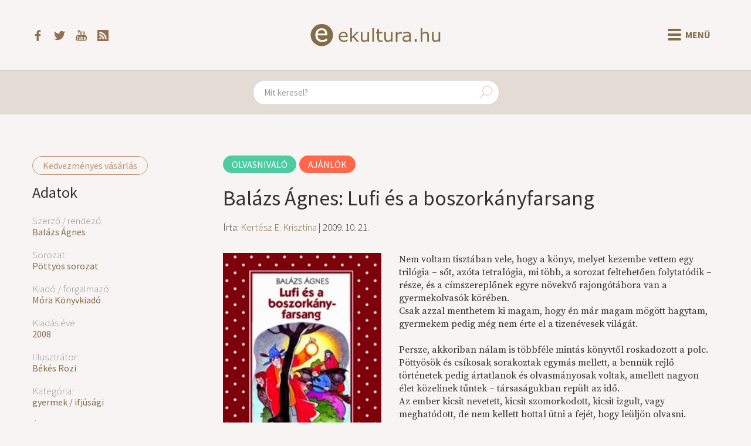

--- FILE ---
content_type: text/html; charset=UTF-8
request_url: https://ekultura.hu/2009/10/21/balazs-agnes-lufi-es-a-boszorkanyfarsang
body_size: 6454
content:
<!DOCTYPE html>
<html lang='hu'>
<head>
  <title>Balázs Ágnes: Lufi és a boszorkányfarsang - ekultura.hu</title>
  <meta http-equiv="X-UA-Compatible" content="ie=edge">
  <meta http-equiv="Content-Type" content="text/html; charset=UTF-8">
  <meta name="viewport" content="width=device-width, initial-scale=1">
      <meta name="title" content="Balázs Ágnes: Lufi és a boszorkányfarsang – ekultura.hu">
    <meta name="description" content="Nem voltam tisztában vele, hogy a könyv, melyet kezembe vettem egy trilógia – sőt, azóta tetralógia, mi több, a sorozat feltehetően folytatódik – része, és a címszereplőnek egyre növekvő...">
    <meta name="keywords" content="Balázs Ágnes, Pöttyös sorozat, Móra Könyvkiadó, 2008, Békés Rozi, gyermek / ifjúsági">
    <meta property="og:title" content="Balázs Ágnes: Lufi és a boszorkányfarsang – ekultura.hu" />
    <meta property="og:type" content="article" />
    <meta property="og:description" content="Nem voltam tisztában vele, hogy a könyv, melyet kezembe vettem egy trilógia – sőt, azóta tetralógia, mi több, a sorozat feltehetően folytatódik – része, és a címszereplőnek egyre növekvő..." />
    <meta property="og:image" content="https://ekultura.hu/uploads/5301.jpg" />
    <meta property="article:author" content="https://ekultura.hu/author/Kert%C3%A9sz+E.+Krisztina" />
    <meta property="article:publisher" content="https://www.facebook.com/ekultura.hu/" />
    <meta property="article:published_time" content="2009-10-21" />
      <meta property="og:url" content="https://ekultura.hu/2009/10/21/balazs-agnes-lufi-es-a-boszorkanyfarsang" />
  <meta property="og:locale" content="hu_HU" />
  <meta property="og:site_name" content="Ekultura.hu" />
  <meta property="fb:app_id" content="454047391791470" />
      <link rel="canonical" href="https://ekultura.hu/2009/10/21/balazs-agnes-lufi-es-a-boszorkanyfarsang" />
    <link rel="icon" type="image/x-icon" href="//ekultura.hu/favicon.ico">
  <link rel="alternate" href="https://ekultura.hu/rss" title="ekultura.hu RSS feed" type="application/rss+xml" />
  <link type="text/css" href="https://ekultura.hu/assets/bootstrap/css/bootstrap-cosmo.css" rel="stylesheet">
  <link type="text/css" href="https://ekultura.hu/css/style.css" rel="stylesheet">
  <link href="https://fonts.googleapis.com/css?family=Source+Serif+Pro&amp;subset=latin-ext" rel="stylesheet">
  <script type="text/javascript" src="https://ekultura.hu/assets/jquery.js"></script>
  <script type="text/javascript" src="https://code.jquery.com/ui/1.11.4/jquery-ui.min.js"></script>
  <script type="text/javascript" src="https://ekultura.hu/assets/bootstrap/js/bootstrap.min.js"></script>
</head>
<body>

<nav class="header">
  <div class="header-main">
    <div class="header-icons">
      <a href="https://www.facebook.com/ekultura.hu/" target="_blank">
        <img src="https://ekultura.hu/assets/icons/facebook.svg" alt="facebook">
      </a>
      <a href="https://twitter.com/ekultura_hu" target="_blank">
        <img src="https://ekultura.hu/assets/icons/twitter.svg" alt="twitter">
      </a>
      <a href="https://www.youtube.com/user/ekultura" target="_blank">
        <img src="https://ekultura.hu/assets/icons/youtube.svg" alt="youtube">
      </a>
      <a href="https://ekultura.hu/rss" target="_blank">
        <img src="https://ekultura.hu/assets/icons/feed.svg" alt="rss feed">
      </a>
    </div>
    <a href="https://ekultura.hu/" class="main-logo">
      <img src="https://ekultura.hu/assets/icons/ekultura_logo.svg" alt="ekultura.hu">
    </a>
    <div class="menu-buttons">
      <button id="nav-icon">
        <span></span>
        <span></span>
        <span></span>
        <span></span>
      </button>
      <span id="menu-text">Menü</span>
    </div>
  </div>

  <div class="navbar-links">
    
          <a href="https://ekultura.hu/hirek"><p class="hirek">Hírek</p></a>
          <a href="https://ekultura.hu/ajanlok"><p class="ajanlok">Ajánlók</p></a>
          <a href="https://ekultura.hu/eletrajz"><p class="eletrajz">Életrajz</p></a>
          <a href="https://ekultura.hu/reszlet"><p class="reszlet">Részlet</p></a>
          <a href="https://ekultura.hu/beszamolo"><p class="beszamolo">Beszámoló</p></a>
          <a href="https://ekultura.hu/interju"><p class="interju">Interjú</p></a>
          <a href="https://ekultura.hu/egyeb"><p class="egyeb">Egyéb</p></a>
        <span class="divider"></span>
    <div class="other-menu">
            <a href="https://ekultura.hu/olvasnivalo"><p class="olvasnivalo">Olvasnivaló</p></a>
            <a href="https://ekultura.hu/latnivalo"><p class="latnivalo">Látnivaló</p></a>
            <a href="https://ekultura.hu/hallgatnivalo"><p class="hallgatnivalo">Hallgatnivaló</p></a>
          </div>
  </div>
</nav>

<div id="content-mask"></div>

<div class="search-container">
  <form action="https://ekultura.hu/search" role="search" method="post" accept-charset="utf-8">
<input type="text" name="search" value="" maxlength="200" class="form-control" id="search-field" placeholder="Mit keresel?"  />
    <span class="search-icon">
      <img src="https://ekultura.hu/assets/icons/search.svg" alt="search icon" />
    </span>
  </form>
</div>

<div class="body-content">
﻿
<div class="article">
  <div class="meta-content">
    <a href="http://www.booker.hu/konyv/Lufi_es_a_boszorkanyfarsang_Balazs_Agnes/" class="btn-action">Kedvezményes vásárlás</a><h2>Adatok</h2><h4>Szerző / rendező:</h4><a href="https://ekultura.hu/meta/szerzo-rendezo/balazs-agnes">Balázs Ágnes</a><h4>Sorozat:</h4><a href="https://ekultura.hu/meta/sorozat/pottyos-sorozat">Pöttyös sorozat</a><h4>Kiadó / forgalmazó:</h4><a href="https://ekultura.hu/meta/kiado-forgalmazo/mora-konyvkiado">Móra Könyvkiadó</a><h4>Kiadás éve:</h4><a href="https://ekultura.hu/meta/kiadas-eve/2008">2008</a><h4>Illusztrátor:</h4><a href="https://ekultura.hu/meta/illusztrator/bekes-rozi">Békés Rozi</a><h4>Kategória:</h4><a href="https://ekultura.hu/meta/kategoria/gyermek-ifjusagi">gyermek / ifjúsági</a><h4>Ár:</h4> 1490 Ft<h4>Oldalszám:</h4> 240    <div class="article-social">
      <iframe
        src="https://www.facebook.com/plugins/like.php?href=https%3A%2F%2Fekultura.hu%2F2009%2F10%2F21%2Fbalazs-agnes-lufi-es-a-boszorkanyfarsang&width=151&layout=box_count&action=like&size=small&show_faces=false&share=true&height=65&appId=454047391791470"
        width="151" height="65"
        style="border:none;overflow:hidden" scrolling="no" frameborder="0"
        allowTransparency="true" allow="encrypted-media"></iframe>
    </div>
  </div>
  <div class="article-content">
      <a class="category-label olvasnivalo" href="https://ekultura.hu/olvasnivalo">Olvasnivaló</a><a class="category-label ajanlok" href="https://ekultura.hu/ajanlok">Ajánlók</a><h1>Balázs Ágnes: Lufi és a boszorkányfarsang</h1><h3>Írta: <a href="https://ekultura.hu/author/Kert%C3%A9sz+E.+Krisztina">Kertész E. Krisztina</a> | 2009. 10. 21.</h3>      <div class="article-body">
      <img src="https://ekultura.hu/uploads/5301.jpg" onerror="this.src = `https://ekultura.hu/assets/icons/default.jpg`;" class="img-article" alt="Főkép">Nem voltam tisztában vele, hogy a könyv, melyet kezembe vettem egy trilógia – sőt, azóta tetralógia, mi több, a sorozat feltehetően folytatódik – része, és a címszereplőnek egyre növekvő rajongótábora van a gyermekolvasók körében.<br /> Csak azzal menthetem ki magam, hogy én már magam mögött hagytam, gyermekem pedig még nem érte el a tizenévesek világát.<br />  <br /> Persze, akkoriban nálam is többféle mintás könyvtől roskadozott a polc. Pöttyösök és csíkosak sorakoztak egymás mellett, a bennük rejlő történetek pedig ártatlanok és olvasmányosak voltak, amellett nagyon élet közelinek tűntek – társaságukban repült az idő.<br /> Az ember kicsit nevetett, kicsit szomorkodott, kicsit izgult, vagy meghatódott, de nem kellett bottal ütni a fejét, hogy leüljön olvasni.<br />  <br /> Kicsit talán mindig is lenézett volt az effajta ifjúsági irodalom, de az olvasóvá válás útján kihagyhatatlan és emlékezetes lépcsőfoknak bizonyult.<br /> Ezért lett úrrá rajtam a nosztalgia, és mi tagadás, nagyon kíváncsivá tett, milyen egy békebeli pöttyös könyv 2009-ben, így fejest ugrottam az olvasásba.<br />  <br /> Hogy nem vagyok már tizenéves, azt kábé a könyv közepétől kezdtem nagyon érezni, egyre jobban viszketett a kezem, hogy jó nagyokat lapozva megtudjam végre, mi lett az események végkifejlete, és ne kelljen tovább szaladgálnom, tipródnom, agyalnom az ifjú szereplőkkel együtt.<br />  <br /> Egy-két elejtett utalásból következtettem ki, hogy a könyv nem előzmény nélküli, de a sztori így is tökéletesen követhető és élvezhető volt.<br /> Nagyjából Harry Potter óta úgy tűnik, nem létezhet ifjúsági könyv természetfeletti, vagy annak hitt szereplők nélkül, de a boszorkányság, bár tartottam a dologtól, a címmel ellentétben épp csak annyira hangsúlyos, amennyire minden házsártos öreg néniről ilyesmit gondoltunk gyerekkorunkban.<br />  <br /> A Lufi könyvek sokkal inkább barátságról, bimbózó szerelemről, családról és suliról szólnak, szóval csupa olyasmiről, ami ebben a korban a legfontosabb.<br />  <br /> A főszereplő szűkebb és tágabb környezetére vonatkozó leírásokat, és a Kispesten minden szülői felügyelet nélkül szaladgáló, idegen telkekre bemászkáló tízévesek kalandjait olvasva a békebeli hangulat csak erősödött, magamtól a ’60-as, ’70-es, esetleg ’80-as évekre datáltam volna a történet jelen idejét.<br />  <br /> Csak egy mobiltelefon és Pink slágerének szórványos felbukkanása erősítette a 21. századi hangulatot. Illetve az, amikor a könyv vége felé a közel 100 darab meghívót kézzel lekörmölő lányoknak megemlítik, hogy mindezt számítógépen is ki lehet ám nyomtatni. Ja, tényleg.<br />  <br /> Mindezt azonban pozitívumként éltem meg. Az írónak sikerült megragadni a kamaszlét időtlenségét, és feltehetően nem volt célja, hogy tükröt tartson a kütyük, plázák és ruhák bűvöletében élő mai ifjúságnak.<br />  <br /> Lufi akár az én, vagy anyukám gyerekkorában is élhetett volna, persze ilyen bátor, cserfes, minden lében kanál Harisnyás Pippik úgyis csak könyvben léteznek.<br /> A maga szuperellenszenves Pál Laurája bezzeg biztos mindenkinek megvolt teljes életnagyságban. DALMÉZSUTA HANTAZSIMEMŐ is akadt, csak nem pont így hívták, és sokkal hamarabb feloszlott.<br />  <br />Ha tizenéves lennék, biztosan rohannék a könyvtárba, és elolvasnám Lufi előző kalandjait, aztán várnám a következőt, hogy kiderüljön, összejön-e végül Szamócával. De ezt inkább meghagyom a lányomnak, majd ő elmeséli.      </div>
  </div>
</div>

<div id="other-articles">
</div>

<script>
  let metas = {};
  const other_article_box = article => `
    <div class="other-articles-box">
      <a href="${article.link}">
        <div class="img-container" align="left">
          <img src="https://ekultura.hu/uploads/${article.image_path}" onerror="this.src = 'https://ekultura.hu/assets/icons/default.jpg';">
        </div>
        ${article.title}
      </a>
    </div>
  `;
  const arrow_back_text = '<span>Előző</span>';
  const arrow_next_text = '<span>Következő</span>';
  
  const meta_load = (meta_id, meta_name, type_id, meta_link) => {
    $.get(`https://ekultura.hu/articles/get_other_articles_by_meta_id/${meta_id}`, data => {
      data = data.filter(ac => ac.id != 5301 && ac.subcat_id != 1 && ac.subcat_id != 4);
      metas[meta_id] = data;
      data = data.slice(0, 4);
      let s = $('#other-articles').html();

      s += `<h3 id="${meta_id}-pager">`;
      if (metas[meta_id].length > 4) {
        s += `<div class="btn-disabled"><button class="rotate next-icon m-r-5" />${arrow_back_text}</div>`;
      }

      s += '<span class="other-articles-title">';
      const name_link = `<a href='${meta_link}'>${meta_name}</a>`;
      s += type_id === 1 ? `${name_link} további művei` : `${name_link} sorozat`;
      s += '</span>';

      if (metas[meta_id].length > 4) {
        s += `<div onclick="meta_pager(${meta_id}, 'right', 4)">${arrow_next_text}<button class="m-l-5 next-icon" /></div>`;
      }
      s += '</h3>';

      s += `<div class="other-articles-list" id="${meta_id}">`;
      if(data.length === 0) {
        s += 'Nincs találat kapcsolódó tartalomra!';
      } else {
        data.forEach(article => {
          s += other_article_box(article);
        });
      }
      s += '</div>';

      $('#other-articles').html(s);
    }, "json");
  };

  const meta_pager = (meta_id, direction, start) => {
    const from = Math.max(direction === 'left' ? start - 4 : start, 0);
    const to = Math.min(direction === 'left' ? start : start + 4, metas[meta_id].length);
    const data = metas[meta_id].slice(from, to);
    let s = '';
    data.forEach(article => {
      s += other_article_box(article);
    });
    $(`#${meta_id}`).html(s);
    
    let heading = '';
    if (from !== 0) {
      heading += `<div onclick="meta_pager(${meta_id}, 'left', ${from})" >`;
    } else {
      heading += '<div class="btn-disabled">';
    }
    heading += `<button class="rotate next-icon m-r-5" />${arrow_back_text}</div>`;

    heading += $(`#${meta_id}-pager span`)[1].outerHTML;
    
    if (metas[meta_id].length > to) {
      heading += `<div onclick="meta_pager(${meta_id}, 'right', ${to})">`;
    } else {
      heading += `<div class="btn-disabled">`;
    }
    heading += `${arrow_next_text}<button class="m-l-5 next-icon" /></div>`;
    $(`#${meta_id}-pager`).html(heading);
  };

      $('#other-articles').html('<h2>Kapcsolódó tartalmak</h2>');
    $('#other-articles').addClass('other-articles');
          meta_load(17036, 'Balázs Ágnes', 1, 'https://ekultura.hu/meta/szerzo-rendezo/balazs-agnes');
          meta_load(17037, 'Pöttyös sorozat', 2, 'https://ekultura.hu/meta/sorozat/pottyos-sorozat');
    </script>
﻿</div> <!-- body-content -->

<footer>
  <ul>
    <div class="copyright-text"><span id="date"></span> &copy; ekultura.hu</div>
    <li><a href="https://ekultura.hu/calendar">Napi évfordulók</a></li>
          <li><a href="https://ekultura.hu/about">
        Rólunk      </a></li>
          <li><a href="https://ekultura.hu/alapitvany">
        Alapítvány      </a></li>
          <li><a href="https://ekultura.hu/impresszum">
        Impresszum      </a></li>
          <li><a href="https://ekultura.hu/contact">
        Kapcsolat      </a></li>
          <li><a href="https://ekultura.hu/nyilatkozatok">
        Nyilatkozatok      </a></li>
          <li><a href="https://ekultura.hu/karrier">
        Karrier      </a></li>
          <li><a href="https://ekultura.hu/adoegyszazalek">
        Adó 1%      </a></li>
              <li><a data-toggle="modal" data-target="#loginModal" role="button">Belépés</a></li>
      </ul>
</footer>

<div class="modal fade" id="loginModal" tabindex="-1" aria-labelledby="" role="dialog" aria-hidden="true">
	<div class="modal-dialog">
		<div class="modal-content">
			<div class="modal-header">
				<button type="button" class="close" data-dismiss="modal" aria-label="Close"><span aria-hidden="true">&times;</span></button>
				<h4 class="modal-title" aria-labelledby="">Bejelentkezés</h4>
			</div>
			<div class="modal-body">
				<form action="https://ekultura.hu/users/login" class="form-horizontal" method="post" accept-charset="utf-8">
<input type="hidden" name="current_url" value="https://ekultura.hu/2009/10/21/balazs-agnes-lufi-es-a-boszorkanyfarsang" />
					<div class = "form-group">
						<label for = "username" class="col-md-3 control-label">Felhasználónév</label>
						<div class="col-md-8">
							<input type="text" name="username" value="" maxlength="128" size="50" class="form-control" placeholder="Felhasználónév"  />
						</div>
					</div>
				
					<div class = "form-group">
						<label for = "password" class="col-md-3 control-label">Jelszó</label>
						<div class="col-md-8">
							<input type="password" name="password" value="" maxlength="128" size="50" class="form-control" placeholder="Jelszó"  />
						</div>
					</div>
					
					<div class="form-group">
						<div class="col-md-offset-3 col-md-8">
							<button type="submit" name="save" value="save" class="btn btn-default">Belépés</button>
						</div>
					</div>
				</form>
			</div>
			<div class="modal-footer">
				<button type="button" class="btn btn-default" data-dismiss="modal">Mégse</button>
			</div>
		</div>
	</div>
</div>

	<script async src="https://www.googletagmanager.com/gtag/js?id=UA-9634175-1"></script>
	<script>
		window.dataLayer = window.dataLayer || [];
		function gtag(){dataLayer.push(arguments);}
		gtag('js', new Date());
		gtag('config', 'UA-9634175-1');
	</script>

<script>
    document.getElementById('date').innerHTML = new Date().getFullYear();
    $('#search-field').autocomplete({
        delay: 500,
        minLength: 3,
        select: (e, ui) => {
            if (e.key === 'Enter') {
                window.location.href = ui.item.link;
            }
        },
        source: (req, res) => {
            const searchValue = $('#search-field').val().replace(/[^A-Za-zÀ-ÖØ-öø-ÿőűŐŰ\s]/g, '').replace(/\s\s+/g, ' ');
            $.getJSON(`https://ekultura.hu/articles/get_articles_by_search_short/${searchValue}`, res);
        },
    }).autocomplete('instance')._renderItem = function(ul, item) {
        return $(`<li class="${item.subcat_slug}">`)
            .append(`<a href="${item.link}">${item.title}</a>`)
            .appendTo(ul);
    };

    $('.menu-buttons').click(() => {
        $('#nav-icon').toggleClass('open');
        const inCloseState = $('#menu-text').html() === 'Bezár';
    $('#menu-text').html(inCloseState ? 'Menü' : 'Bezár');
        $('.header .navbar-links').toggleClass('show-menu');
        $('#content-mask').toggleClass('content-hidden');
        $('.header').toggleClass('header-fixed');
        ['.search-container', '.body-content', 'footer.navbar', 'footer'].forEach(selector => {
            $(selector).toggleClass('content-fixed');
        });
        if (!inCloseState) {
            $('#content-mask').one('click', () => {
                $('.menu-buttons').click();
            });
        }
    });
</script>
</body>
</html>

--- FILE ---
content_type: text/html; charset=UTF-8
request_url: https://ekultura.hu/articles/get_other_articles_by_meta_id/17036
body_size: 2556
content:
[{"id":"5301","title":"Bal\u00e1zs \u00c1gnes: Lufi \u00e9s a boszork\u00e1nyfarsang","slug":"balazs-agnes-lufi-es-a-boszorkanyfarsang","published":"1","pub_time":"2009. 10. 21.","category_id":"1","subcategory_id":"2","mainpage":"1","login":"0","comment":"1","user_id":"74","kedv_vasar":"http:\/\/www.booker.hu\/konyv\/Lufi_es_a_boszorkanyfarsang_Balazs_Agnes\/","eredeti_cim":"","ar":" 1490 Ft","terjedelem":" 240","forgatokonyviro":"","operator":"","producer":"","image_path":"5301.jpg","image_horizontal":"0","body":"Nem voltam tiszt\u00e1ban vele, hogy a k\u00f6nyv, melyet kezembe vettem egy tril\u00f3gia \u2013 s\u0151t, az\u00f3ta tetral\u00f3gia, mi t\u00f6bb, a sorozat feltehet\u0151en folytat\u00f3dik \u2013 r\u00e9sze, \u00e9s a c\u00edmszerepl\u0151nek egyre n\u00f6vekv\u0151 rajong\u00f3t\u00e1bora van a gyermekolvas\u00f3k k\u00f6r\u00e9ben.<br \/> Csak azzal menthetem ki magam, hogy \u00e9n m\u00e1r magam m\u00f6g\u00f6tt hagytam, gyermekem pedig m\u00e9g nem \u00e9rte el a tizen\u00e9vesek vil\u00e1g\u00e1t.<br \/> \u00a0<br \/> Persze, akkoriban n\u00e1lam is t\u00f6bbf\u00e9le mint\u00e1s k\u00f6nyvt\u0151l roskadozott a polc. P\u00f6tty\u00f6s\u00f6k \u00e9s cs\u00edkosak sorakoztak egym\u00e1s mellett, a benn\u00fck rejl\u0151 t\u00f6rt\u00e9netek pedig \u00e1rtatlanok \u00e9s olvasm\u00e1nyosak voltak, amellett nagyon \u00e9let k\u00f6zelinek t\u0171ntek \u2013 t\u00e1rsas\u00e1gukban rep\u00fclt az id\u0151.<br \/> Az ember kicsit nevetett, kicsit szomorkodott, kicsit izgult, vagy meghat\u00f3dott, de nem kellett bottal \u00fctni a fej\u00e9t, hogy le\u00fclj\u00f6n olvasni.<br \/> \u00a0<br \/> Kicsit tal\u00e1n mindig is len\u00e9zett volt az effajta ifj\u00fas\u00e1gi irodalom, de az olvas\u00f3v\u00e1 v\u00e1l\u00e1s \u00fatj\u00e1n kihagyhatatlan \u00e9s eml\u00e9kezetes l\u00e9pcs\u0151foknak bizonyult.<br \/> Ez\u00e9rt lett \u00farr\u00e1 rajtam a nosztalgia, \u00e9s mi tagad\u00e1s, nagyon k\u00edv\u00e1ncsiv\u00e1 tett, milyen egy b\u00e9kebeli p\u00f6tty\u00f6s k\u00f6nyv 2009-ben, \u00edgy fejest ugrottam az olvas\u00e1sba.<br \/> \u00a0<br \/> Hogy nem vagyok m\u00e1r tizen\u00e9ves, azt k\u00e1b\u00e9 a k\u00f6nyv k\u00f6zep\u00e9t\u0151l kezdtem nagyon \u00e9rezni, egyre jobban viszketett a kezem, hogy j\u00f3 nagyokat lapozva megtudjam v\u00e9gre, mi lett az esem\u00e9nyek v\u00e9gkifejlete, \u00e9s ne kelljen tov\u00e1bb szaladg\u00e1lnom, tipr\u00f3dnom, agyalnom az ifj\u00fa szerepl\u0151kkel egy\u00fctt.<br \/> \u00a0<br \/> Egy-k\u00e9t elejtett utal\u00e1sb\u00f3l k\u00f6vetkeztettem ki, hogy a k\u00f6nyv nem el\u0151zm\u00e9ny n\u00e9lk\u00fcli, de a sztori \u00edgy is t\u00f6k\u00e9letesen k\u00f6vethet\u0151 \u00e9s \u00e9lvezhet\u0151 volt.<br \/> Nagyj\u00e1b\u00f3l Harry Potter \u00f3ta \u00fagy t\u0171nik, nem l\u00e9tezhet ifj\u00fas\u00e1gi k\u00f6nyv term\u00e9szetfeletti, vagy annak hitt szerepl\u0151k n\u00e9lk\u00fcl, de a boszork\u00e1nys\u00e1g, b\u00e1r tartottam a dologt\u00f3l, a c\u00edmmel ellent\u00e9tben \u00e9pp csak annyira hangs\u00falyos, amennyire minden h\u00e1zs\u00e1rtos \u00f6reg n\u00e9nir\u0151l ilyesmit gondoltunk gyerekkorunkban.<br \/> \u00a0<br \/> A Lufi k\u00f6nyvek sokkal ink\u00e1bb bar\u00e1ts\u00e1gr\u00f3l, bimb\u00f3z\u00f3 szerelemr\u0151l, csal\u00e1dr\u00f3l \u00e9s sulir\u00f3l sz\u00f3lnak, sz\u00f3val csupa olyasmir\u0151l, ami ebben a korban a legfontosabb.<br \/> \u00a0<br \/> A f\u0151szerepl\u0151 sz\u0171kebb \u00e9s t\u00e1gabb k\u00f6rnyezet\u00e9re vonatkoz\u00f3 le\u00edr\u00e1sokat, \u00e9s a Kispesten minden sz\u00fcl\u0151i fel\u00fcgyelet n\u00e9lk\u00fcl szaladg\u00e1l\u00f3, idegen telkekre bem\u00e1szk\u00e1l\u00f3 t\u00edz\u00e9vesek kalandjait olvasva a b\u00e9kebeli hangulat csak er\u0151s\u00f6d\u00f6tt, magamt\u00f3l a \u201960-as, \u201970-es, esetleg \u201980-as \u00e9vekre dat\u00e1ltam volna a t\u00f6rt\u00e9net jelen idej\u00e9t.<br \/> \u00a0<br \/> Csak egy mobiltelefon \u00e9s Pink sl\u00e1ger\u00e9nek sz\u00f3rv\u00e1nyos felbukkan\u00e1sa er\u0151s\u00edtette a 21. sz\u00e1zadi hangulatot. Illetve az, amikor a k\u00f6nyv v\u00e9ge fel\u00e9 a k\u00f6zel 100 darab megh\u00edv\u00f3t k\u00e9zzel lek\u00f6rm\u00f6l\u0151 l\u00e1nyoknak megeml\u00edtik, hogy mindezt sz\u00e1m\u00edt\u00f3g\u00e9pen is ki lehet \u00e1m nyomtatni. Ja, t\u00e9nyleg.<br \/> \u00a0<br \/> Mindezt azonban pozit\u00edvumk\u00e9nt \u00e9ltem meg. Az \u00edr\u00f3nak siker\u00fclt megragadni a kamaszl\u00e9t id\u0151tlens\u00e9g\u00e9t, \u00e9s feltehet\u0151en nem volt c\u00e9lja, hogy t\u00fckr\u00f6t tartson a k\u00fcty\u00fck, pl\u00e1z\u00e1k \u00e9s ruh\u00e1k b\u0171v\u00f6let\u00e9ben \u00e9l\u0151 mai ifj\u00fas\u00e1gnak.<br \/> \u00a0<br \/> Lufi ak\u00e1r az \u00e9n, vagy anyuk\u00e1m gyerekkor\u00e1ban is \u00e9lhetett volna, persze ilyen b\u00e1tor, cserfes, minden l\u00e9ben kan\u00e1l Harisny\u00e1s Pippik \u00fagyis csak k\u00f6nyvben l\u00e9teznek.<br \/> A maga szuperellenszenves P\u00e1l Laur\u00e1ja bezzeg biztos mindenkinek megvolt teljes \u00e9letnagys\u00e1gban. DALM\u00c9ZSUTA HANTAZSIMEM\u0150 is akadt, csak nem pont \u00edgy h\u00edvt\u00e1k, \u00e9s sokkal hamarabb feloszlott.<br \/> \u00a0<br \/>Ha tizen\u00e9ves lenn\u00e9k, biztosan rohann\u00e9k a k\u00f6nyvt\u00e1rba, \u00e9s elolvasn\u00e1m Lufi el\u0151z\u0151 kalandjait, azt\u00e1n v\u00e1rn\u00e1m a k\u00f6vetkez\u0151t, hogy kider\u00fclj\u00f6n, \u00f6sszej\u00f6n-e v\u00e9g\u00fcl Szam\u00f3c\u00e1val. De ezt ink\u00e1bb meghagyom a l\u00e1nyomnak, majd \u0151 elmes\u00e9li.","user_name":"Kert\u00e9sz E. Krisztina","subcat_name":"Aj\u00e1nl\u00f3k","subcat_slug":"ajanlok","subcat_id":"2","cat_name":"Olvasnival\u00f3","cat_slug":"olvasnivalo","link":"https:\/\/ekultura.hu\/2009\/10\/21\/balazs-agnes-lufi-es-a-boszorkanyfarsang","user_link":"<a href=\"https:\/\/ekultura.hu\/author\/Kert%C3%A9sz+E.+Krisztina\">Kert\u00e9sz E. Krisztina<\/a>","short_body":"Nem voltam tiszt\u00e1ban vele, hogy a k\u00f6nyv, melyet kezembe vettem egy tril\u00f3gia \u2013 s\u0151t, az\u00f3ta tetral\u00f3gia, mi t\u00f6bb, a sorozat feltehet\u0151en folytat\u00f3dik \u2013 r\u00e9sze, \u00e9s a c\u00edmszerepl\u0151nek egyre n\u00f6vekv\u0151...","meta_category":[{"name":"gyermek \/ ifj\u00fas\u00e1gi","slug":"gyermek-ifjusagi"}]}]

--- FILE ---
content_type: text/html; charset=UTF-8
request_url: https://ekultura.hu/articles/get_other_articles_by_meta_id/17037
body_size: 2556
content:
[{"id":"5301","title":"Bal\u00e1zs \u00c1gnes: Lufi \u00e9s a boszork\u00e1nyfarsang","slug":"balazs-agnes-lufi-es-a-boszorkanyfarsang","published":"1","pub_time":"2009. 10. 21.","category_id":"1","subcategory_id":"2","mainpage":"1","login":"0","comment":"1","user_id":"74","kedv_vasar":"http:\/\/www.booker.hu\/konyv\/Lufi_es_a_boszorkanyfarsang_Balazs_Agnes\/","eredeti_cim":"","ar":" 1490 Ft","terjedelem":" 240","forgatokonyviro":"","operator":"","producer":"","image_path":"5301.jpg","image_horizontal":"0","body":"Nem voltam tiszt\u00e1ban vele, hogy a k\u00f6nyv, melyet kezembe vettem egy tril\u00f3gia \u2013 s\u0151t, az\u00f3ta tetral\u00f3gia, mi t\u00f6bb, a sorozat feltehet\u0151en folytat\u00f3dik \u2013 r\u00e9sze, \u00e9s a c\u00edmszerepl\u0151nek egyre n\u00f6vekv\u0151 rajong\u00f3t\u00e1bora van a gyermekolvas\u00f3k k\u00f6r\u00e9ben.<br \/> Csak azzal menthetem ki magam, hogy \u00e9n m\u00e1r magam m\u00f6g\u00f6tt hagytam, gyermekem pedig m\u00e9g nem \u00e9rte el a tizen\u00e9vesek vil\u00e1g\u00e1t.<br \/> \u00a0<br \/> Persze, akkoriban n\u00e1lam is t\u00f6bbf\u00e9le mint\u00e1s k\u00f6nyvt\u0151l roskadozott a polc. P\u00f6tty\u00f6s\u00f6k \u00e9s cs\u00edkosak sorakoztak egym\u00e1s mellett, a benn\u00fck rejl\u0151 t\u00f6rt\u00e9netek pedig \u00e1rtatlanok \u00e9s olvasm\u00e1nyosak voltak, amellett nagyon \u00e9let k\u00f6zelinek t\u0171ntek \u2013 t\u00e1rsas\u00e1gukban rep\u00fclt az id\u0151.<br \/> Az ember kicsit nevetett, kicsit szomorkodott, kicsit izgult, vagy meghat\u00f3dott, de nem kellett bottal \u00fctni a fej\u00e9t, hogy le\u00fclj\u00f6n olvasni.<br \/> \u00a0<br \/> Kicsit tal\u00e1n mindig is len\u00e9zett volt az effajta ifj\u00fas\u00e1gi irodalom, de az olvas\u00f3v\u00e1 v\u00e1l\u00e1s \u00fatj\u00e1n kihagyhatatlan \u00e9s eml\u00e9kezetes l\u00e9pcs\u0151foknak bizonyult.<br \/> Ez\u00e9rt lett \u00farr\u00e1 rajtam a nosztalgia, \u00e9s mi tagad\u00e1s, nagyon k\u00edv\u00e1ncsiv\u00e1 tett, milyen egy b\u00e9kebeli p\u00f6tty\u00f6s k\u00f6nyv 2009-ben, \u00edgy fejest ugrottam az olvas\u00e1sba.<br \/> \u00a0<br \/> Hogy nem vagyok m\u00e1r tizen\u00e9ves, azt k\u00e1b\u00e9 a k\u00f6nyv k\u00f6zep\u00e9t\u0151l kezdtem nagyon \u00e9rezni, egyre jobban viszketett a kezem, hogy j\u00f3 nagyokat lapozva megtudjam v\u00e9gre, mi lett az esem\u00e9nyek v\u00e9gkifejlete, \u00e9s ne kelljen tov\u00e1bb szaladg\u00e1lnom, tipr\u00f3dnom, agyalnom az ifj\u00fa szerepl\u0151kkel egy\u00fctt.<br \/> \u00a0<br \/> Egy-k\u00e9t elejtett utal\u00e1sb\u00f3l k\u00f6vetkeztettem ki, hogy a k\u00f6nyv nem el\u0151zm\u00e9ny n\u00e9lk\u00fcli, de a sztori \u00edgy is t\u00f6k\u00e9letesen k\u00f6vethet\u0151 \u00e9s \u00e9lvezhet\u0151 volt.<br \/> Nagyj\u00e1b\u00f3l Harry Potter \u00f3ta \u00fagy t\u0171nik, nem l\u00e9tezhet ifj\u00fas\u00e1gi k\u00f6nyv term\u00e9szetfeletti, vagy annak hitt szerepl\u0151k n\u00e9lk\u00fcl, de a boszork\u00e1nys\u00e1g, b\u00e1r tartottam a dologt\u00f3l, a c\u00edmmel ellent\u00e9tben \u00e9pp csak annyira hangs\u00falyos, amennyire minden h\u00e1zs\u00e1rtos \u00f6reg n\u00e9nir\u0151l ilyesmit gondoltunk gyerekkorunkban.<br \/> \u00a0<br \/> A Lufi k\u00f6nyvek sokkal ink\u00e1bb bar\u00e1ts\u00e1gr\u00f3l, bimb\u00f3z\u00f3 szerelemr\u0151l, csal\u00e1dr\u00f3l \u00e9s sulir\u00f3l sz\u00f3lnak, sz\u00f3val csupa olyasmir\u0151l, ami ebben a korban a legfontosabb.<br \/> \u00a0<br \/> A f\u0151szerepl\u0151 sz\u0171kebb \u00e9s t\u00e1gabb k\u00f6rnyezet\u00e9re vonatkoz\u00f3 le\u00edr\u00e1sokat, \u00e9s a Kispesten minden sz\u00fcl\u0151i fel\u00fcgyelet n\u00e9lk\u00fcl szaladg\u00e1l\u00f3, idegen telkekre bem\u00e1szk\u00e1l\u00f3 t\u00edz\u00e9vesek kalandjait olvasva a b\u00e9kebeli hangulat csak er\u0151s\u00f6d\u00f6tt, magamt\u00f3l a \u201960-as, \u201970-es, esetleg \u201980-as \u00e9vekre dat\u00e1ltam volna a t\u00f6rt\u00e9net jelen idej\u00e9t.<br \/> \u00a0<br \/> Csak egy mobiltelefon \u00e9s Pink sl\u00e1ger\u00e9nek sz\u00f3rv\u00e1nyos felbukkan\u00e1sa er\u0151s\u00edtette a 21. sz\u00e1zadi hangulatot. Illetve az, amikor a k\u00f6nyv v\u00e9ge fel\u00e9 a k\u00f6zel 100 darab megh\u00edv\u00f3t k\u00e9zzel lek\u00f6rm\u00f6l\u0151 l\u00e1nyoknak megeml\u00edtik, hogy mindezt sz\u00e1m\u00edt\u00f3g\u00e9pen is ki lehet \u00e1m nyomtatni. Ja, t\u00e9nyleg.<br \/> \u00a0<br \/> Mindezt azonban pozit\u00edvumk\u00e9nt \u00e9ltem meg. Az \u00edr\u00f3nak siker\u00fclt megragadni a kamaszl\u00e9t id\u0151tlens\u00e9g\u00e9t, \u00e9s feltehet\u0151en nem volt c\u00e9lja, hogy t\u00fckr\u00f6t tartson a k\u00fcty\u00fck, pl\u00e1z\u00e1k \u00e9s ruh\u00e1k b\u0171v\u00f6let\u00e9ben \u00e9l\u0151 mai ifj\u00fas\u00e1gnak.<br \/> \u00a0<br \/> Lufi ak\u00e1r az \u00e9n, vagy anyuk\u00e1m gyerekkor\u00e1ban is \u00e9lhetett volna, persze ilyen b\u00e1tor, cserfes, minden l\u00e9ben kan\u00e1l Harisny\u00e1s Pippik \u00fagyis csak k\u00f6nyvben l\u00e9teznek.<br \/> A maga szuperellenszenves P\u00e1l Laur\u00e1ja bezzeg biztos mindenkinek megvolt teljes \u00e9letnagys\u00e1gban. DALM\u00c9ZSUTA HANTAZSIMEM\u0150 is akadt, csak nem pont \u00edgy h\u00edvt\u00e1k, \u00e9s sokkal hamarabb feloszlott.<br \/> \u00a0<br \/>Ha tizen\u00e9ves lenn\u00e9k, biztosan rohann\u00e9k a k\u00f6nyvt\u00e1rba, \u00e9s elolvasn\u00e1m Lufi el\u0151z\u0151 kalandjait, azt\u00e1n v\u00e1rn\u00e1m a k\u00f6vetkez\u0151t, hogy kider\u00fclj\u00f6n, \u00f6sszej\u00f6n-e v\u00e9g\u00fcl Szam\u00f3c\u00e1val. De ezt ink\u00e1bb meghagyom a l\u00e1nyomnak, majd \u0151 elmes\u00e9li.","user_name":"Kert\u00e9sz E. Krisztina","subcat_name":"Aj\u00e1nl\u00f3k","subcat_slug":"ajanlok","subcat_id":"2","cat_name":"Olvasnival\u00f3","cat_slug":"olvasnivalo","link":"https:\/\/ekultura.hu\/2009\/10\/21\/balazs-agnes-lufi-es-a-boszorkanyfarsang","user_link":"<a href=\"https:\/\/ekultura.hu\/author\/Kert%C3%A9sz+E.+Krisztina\">Kert\u00e9sz E. Krisztina<\/a>","short_body":"Nem voltam tiszt\u00e1ban vele, hogy a k\u00f6nyv, melyet kezembe vettem egy tril\u00f3gia \u2013 s\u0151t, az\u00f3ta tetral\u00f3gia, mi t\u00f6bb, a sorozat feltehet\u0151en folytat\u00f3dik \u2013 r\u00e9sze, \u00e9s a c\u00edmszerepl\u0151nek egyre n\u00f6vekv\u0151...","meta_category":[{"name":"gyermek \/ ifj\u00fas\u00e1gi","slug":"gyermek-ifjusagi"}]}]